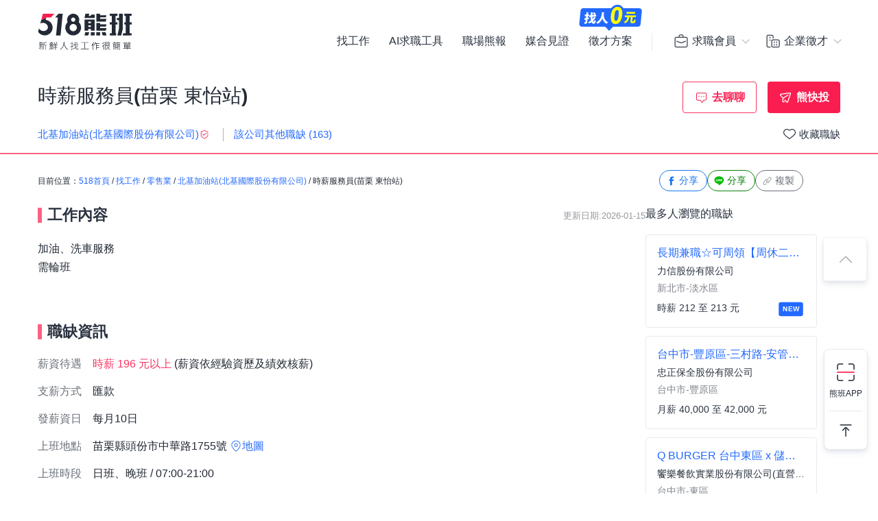

--- FILE ---
content_type: text/html; charset=UTF-8
request_url: https://www.518.com.tw/job-GjAX85.html?rc=2
body_size: 21760
content:

<!DOCTYPE html PUBLIC "-//W3C//DTD XHTML 1.0 Transitional//EN" "http://www.w3.org/TR/xhtml1/DTD/xhtml1-transitional.dtd">
<html xmlns="http://www.w3.org/1999/xhtml" lang="zh-Hant-TW">
<head>
<title>時薪服務員(苗栗 東怡站) - 北基加油站(北基國際股份有限公司) - 苗栗縣｜518熊班</title>
<meta name="viewport" content="width=device-width, initial-scale=1, minimum-scale=1" />
<meta name="keywords" content="時薪服務員(苗栗 東怡站)打工,北基加油站(北基國際股份有限公司)兼職,長期工讀,短期工讀,假日工,臨時工" />
<meta name="description" content="北基加油站(北基國際股份有限公司)誠摯招募時薪服務員(苗栗 東怡站)位於苗栗縣，工作內容:加油、洗車服務<br />需輪班,加油員,2,時薪 196 元以上,兼職,1,2,3,4,5,7,8...。更多加油員工作職缺都在518熊班。" />
<meta name="robots" content="index,follow" />
<meta http-equiv="Content-Type" content="text/html; charset=UTF-8" />
<meta http-equiv="content-language" content="zh-tw" />
<meta http-equiv="expires" content="-1" />
<meta http-equiv="X-UA-Compatible" content="IE=edge,chrome=1" />
<meta http-equiv="last-modified" content="Fri, 09 Jan 2026 00:00:00 GMT" />
<meta property="og:site_name" content="518熊班" />
<meta property="fb:app_id" content="785331961603696" />
<meta property="og:type" content="article" />
<meta property="og:title" content="時薪服務員(苗栗 東怡站) - 北基加油站(北基國際股份有限公司) - 苗栗縣｜518熊班">
<meta property="og:description" content="北基加油站(北基國際股份有限公司)誠摯招募時薪服務員(苗栗 東怡站)位於苗栗縣，工作內容:加油、洗車服務<br />需輪班,加油員,2,時薪 196 元以上,兼職,1,2,3,4,5,7,8...。更多加油員工作職缺都在518熊班。">
<meta property="og:image" content="https://statics.518.com.tw/img/index/public/og_image_bearwork_job.png" />
<meta name="format-detection" content="telephone=no" />
<meta name="job_id" content="GjAX85">
<link rel="image_src" type="image/jpeg" href="https://statics.518.com.tw/img/index/public/og_image_bearwork_job.png" />
<link rel="canonical" href="https://www.518.com.tw/job-GjAX85.html" />

                <script type="application/ld+json">[
                    {
                        "@context": "https://schema.org",
                        "@type": "JobPosting",
                        "@id": "https://www.518.com.tw/job-GjAX85.html#jobposting",
                        "datePosted": "2026-01-15",
                        "description": "<h3>【工作內容】</h3>
加油、洗車服務<br />
需輪班
<br><br>
<h3>【職缺資訊】</h3>
    薪資待遇：時薪 196 元以上 &nbsp;(薪資依經驗資歷及績效核薪)<br>
    支薪方式：匯款<br>
    發薪資日：每月10日<br>
上班地點：苗栗縣頭份市中華路1755號<br>

上班時段：
            日班、晚班 / 07:00-21:00

    
    <br>
    排班制度：
        排班制，班表更新頻率：依加油站現場規定
    <br>

    休假制度：
        依公司規定
    <br>

    員工制服公司提供
    <br>
    其他說明：免費提供，加購需另外付費。               
    <br>
職務類別：加油員<br>


<br><br><br>

<h3>【職缺條件】</h3>
工作性質：兼職 <br>
工作經驗：不拘<br>
需求人數：不拘<br>
可上班日：不限<br>
管理責任：不需負擔管理責任<br>
是否出差：不需出差/外派<br>
所有求職者以及二度就業、中高齡都歡迎投遞履歷～<br><br><br>

<h3>【技能條件】</h3>
教育程度：高中職<br>









<br><br>

<h3>【公司制度】</h3>
 
法定項目：勞保、健保、加班費、週休二日、員工陪產假、育嬰假、生理假、特別休假、員工體檢、勞退提撥金、職災保險、有合作托兒中心、就業保險、<br>

<br><br>


<h3>【員工福利】</h3>
<h3>【福利說明】</h3><br>
享三節獎金（或禮品）、年度分紅、生日禮金（或禮品）、升遷管道暢通。
<br><br>


<h3>【應徵與面試】</h3>
職務聯絡人：站長<br>
聯絡 Email：
        請先登入後查看               
<br>
    電　　　洽：
            請先登入後查看               

        備　　　註：*請親洽北基加油站全台各營運據點，或採制式履歷應徵。<br />
*請上官網查詢各營運據點http://www.nspco.com.tw<br><br><br>
更多工作資訊請參考：https://www.518.com.tw/job-GjAX85.html",
                        "hiringOrganization": {
                            "@type": "Organization",
                            "name": "北基加油站(北基國際股份有限公司)",
                            "sameAs": "http://www.nspco.com.tw/",
                            "logo": "https://photo.518.com.tw/photo/2/12/28983/1661750412980355946.png"
                        },
                        "jobLocation": {
                            "@type": "Place",
                            "address": {
                                "@type": "PostalAddress",
                                "streetAddress": "中華路1755號",
                                "addressLocality": "苗栗縣頭份市",
                                "addressRegion": "台灣",
                                "postalCode": "351",
                                "addressCountry": "TW"
                            }
                        },
                        "title": "時薪服務員(苗栗/東怡站)",
                        "validThrough": "2027-01-15",
                        "baseSalary": {
						"@type": "MonetaryAmount",
						"currency": "TWD",
						"value": {
							"@type": "QuantitativeValue",
							"minValue": 196,
							"maxValue": 196,
							"unitText": "HOUR"
						}
					},
                        "employmentType": ["FULL_TIME"],
                        "url": "https://www.518.com.tw/job-GjAX85.html",
                        "experienceRequirements": "no requirements",
                        "industry": "零售業",
                        "salaryCurrency": "NTD",
                        "qualifications": "",
                        "skills": "不拘",
                        "specialCommitments": "不拘",
                        "identifier": {
                            "@type": "PropertyValue",
                            "name": "北基加油站(北基國際股份有限公司)",
                            "value": "23218091"
                        },
                        "mainEntityOfPage": {
                            "@type": "WebPage",
                            "@id": "https://www.518.com.tw/job-GjAX85.html"
                        }
                    },
                    {
                        "@context": "https://schema.org",
                        "@type": "WebPage",
                        "name": "時薪服務員(苗栗/東怡站)",
                        "url": "https://www.518.com.tw/job-GjAX85.html",
                        "relatedLink": "https://www.518.com.tw/company-yYZMEL.html",
                        "significantLink": "https://www.518.com.tw/company-yYZMEL.html#listAnchor",
                        "publisher": {
                            "@type": "Organization",
                            "name": "北基加油站(北基國際股份有限公司)"
                        }
                    },
                    {
                        "@context": "https://schema.org",
                        "@type": "ViewAction",
                        "target": {
                            "@type": "EntryPoint",
                            "urlTemplate": "https://job.518.com.tw/?target_page=14&job_id=2471933"
                        },
                        "object": {
                            "@id": "https://job.518.com.tw/?target_page=14&job_id=2471933"
                        }
                    },
                    {
                        "@context": "https://schema.org",
                        "@type": "BreadcrumbList",
                        "itemListElement": [
                            {
                                "@type": "ListItem",
                                "position": 1,
                                "name": "首頁",
                                "item": "https://www.518.com.tw"
                            },
                            {
                                "@type": "ListItem",
                                "position": 2,
                                "name": "找工作",
                                "item": "https://www.518.com.tw/job-index.html"
                            },
                            {
                                "@type": "ListItem",
                                "position": 3,
                                "name": "苗栗縣",
                                "item": "https://www.518.com.tw/job-index.html?aa=3001012"
                            },
                            {
                                "@type": "ListItem",
                                "position": 4,
                                "name": "零售業",
                                "item": "https://www.518.com.tw/job-index.html?ac=1004001002"
                            },
                            {
                                "@type": "ListItem",
                                "position": 5,
                                "name": "北基加油站(北基國際股份有限公司)",
                                "item": "https://www.518.com.tw/company-yYZMEL.html"
                            },
                            {
                                "@type": "ListItem",
                                "position": 6,
                                "name": "時薪服務員(苗栗/東怡站)",
                                "item": "https://www.518.com.tw/job-GjAX85.html"
                            }
                        ]
                    }
                    ,{
                    "@context":"https://schema.org",
                    "@type":"Event",
                    "eventAttendanceMode":"https://schema.org/OnlineEventAttendanceMode",
                    "eventStatus":"https://schema.org/EventScheduled",
                    "startDate":"2026-01-15",
                    "name":"(A010台北吉林店-近行天宮)服務人員",
                    "organizer":{
                        "@type":"Organization",
                        "name":"518熊班",
                        "url":"https://www.518.com.tw"
                    },
                    "location":{
                        "@type":"VirtualLocation",
                        "url":"https://www.518.com.tw/job-G8zMvv.html"
                    },
                    "performer":{
                        "@type":"PerformingGroup",
                        "name":"鬍鬚張股份有限公司"
                    },
                    "description":"1.負責送餐及內外場協助。\n2.簡易餐飲製作。\n3.用餐後碗盤收拾與環境清潔維護。\n4.協助收銀結帳。\n5.具備服務熱忱，喜歡與人互動，可配合門市排班。\n6.對中式餐飲服務具高度興趣。\n\n需求時段：\n09-14、(18-22)〔會炒菜〕〔打烊(會搬重)〕\n\n(另有打烊津貼/外送津貼/炒菜津貼)",
                    "image":"https://photo.518.com.tw/photo/2/999//yp3n3331.png",
                    "offers":{
                        "@type":"Offer",
                        "availability":"https://schema.org/InStock",
                        "price":"0",
                        "priceCurrency":"TWD",
                        "validFrom":"2026-01-15",
                        "url":"https://www.518.com.tw/job-G8zMvv.html"
                    }
                },{
                    "@context":"https://schema.org",
                    "@type":"Event",
                    "eventAttendanceMode":"https://schema.org/OnlineEventAttendanceMode",
                    "eventStatus":"https://schema.org/EventScheduled",
                    "startDate":"2026-01-16",
                    "name":"麵屋武藏-台北市中正區-內外場兼職/計時/工讀生/打工/夥伴",
                    "organizer":{
                        "@type":"Organization",
                        "name":"518熊班",
                        "url":"https://www.518.com.tw"
                    },
                    "location":{
                        "@type":"VirtualLocation",
                        "url":"https://www.518.com.tw/job-yvj9pX.html"
                    },
                    "performer":{
                        "@type":"PerformingGroup",
                        "name":"大品餐飲集團(大品國際聯合餐飲股份有限公司)"
                    },
                    "description":"【【工作內容】\n・外場：帶位、顧客服務、環境整理\n・內場：備料、製餐、廚房作業\n・依工作站學習，通過考核可調薪\n・無經驗者每一工作站一對一指導教學\n\n【薪資待遇】\n・無經驗 假日 218 元起／時，平日 198 元起／時\n・每 3 個月考核調薪\n\n【加給項目】\n當月滿時津貼\n颱風出勤:颱風值班津貼+交通津貼。\n國定假日值班雙薪\n當日上班超過 8 小時依法給付加班費\n\n【排班制度】\n・月排班制\n・可自選時段與休假\n・無最低時數限制\n\n【員工福利】\n・值班供餐、員工消費折扣\n・年終／業績／活動／推薦獎金\n・三節禮金／禮券、生日禮金／禮券\n・暑期電影票、運動活動補助\n・體檢補助、衛生講習補助\n・婚喪喜慶津貼\n・勞工保險、健康保險、退休金提撥\n・團體保險\n・依法享有勞基法保障",
                    "image":"https://photo.518.com.tw/photo/2/999//16691955361480230348.png",
                    "offers":{
                        "@type":"Offer",
                        "availability":"https://schema.org/InStock",
                        "price":"0",
                        "priceCurrency":"TWD",
                        "validFrom":"2026-01-16",
                        "url":"https://www.518.com.tw/job-yvj9pX.html"
                    }
                },{
                    "@context":"https://schema.org",
                    "@type":"Event",
                    "eventAttendanceMode":"https://schema.org/OnlineEventAttendanceMode",
                    "eventStatus":"https://schema.org/EventScheduled",
                    "startDate":"2026-01-15",
                    "name":"正職專職/支援大夜(台北市大同區)",
                    "organizer":{
                        "@type":"Organization",
                        "name":"518熊班",
                        "url":"https://www.518.com.tw"
                    },
                    "location":{
                        "@type":"VirtualLocation",
                        "url":"https://www.518.com.tw/job-G7Dz3K.html"
                    },
                    "performer":{
                        "@type":"PerformingGroup",
                        "name":"全家便利商店股份有限公司"
                    },
                    "description":"***各職缺在面試通過後會再依居住縣市地區附近分發***\n\n◎職務名稱：專職大夜、支援大夜\n\n◎工作內容：\n專職大夜：\n主要於直營店間輪值夜班，值班期間主要工作如下：\n1.收銀結帳\n2.顧客服務\n3.商品整理\n4.店舖及機台清潔\n5.商品進貨整理\n6.店舖主管交辦之事項\n支援大夜：\n主要協助支援加盟店臨時或短期大夜職缺，若無加盟店大夜支援職缺，則安排至直營店鋪輪值夜班，值班期間主要工作如下：\n1.收銀結帳\n2.顧客服務\n3.商品整理\n4.店舖及機台清潔\n5.商品進貨整理\n6.店舖主管交辦之事項\n\n◎工作分發地區：各職缺在面試通過後會再依照居住地附近分發\n\n◎工作時間:23：00~07：00(可能因店鋪實際運作狀況進行微調)\n\n◎薪資福利制度：\n1.採契約制，專職大夜月薪37,000元起、支援大夜月薪40,000元起。\n2.契約期滿有約滿獎金6,000元。\n3.約滿後如經主管同意續約，另有續約獎金6000元。\n4.福利：享勞健保、勞退、團保、三節禮券、生日禮券、生日假、勞動節禮券等。",
                    "image":"https://photo.518.com.tw/photo/2/999//42hf7825.png",
                    "offers":{
                        "@type":"Offer",
                        "availability":"https://schema.org/InStock",
                        "price":"0",
                        "priceCurrency":"TWD",
                        "validFrom":"2026-01-15",
                        "url":"https://www.518.com.tw/job-G7Dz3K.html"
                    }
                },{
                    "@context":"https://schema.org",
                    "@type":"Event",
                    "eventAttendanceMode":"https://schema.org/OnlineEventAttendanceMode",
                    "eventStatus":"https://schema.org/EventScheduled",
                    "startDate":"2026-01-16",
                    "name":"【歡迎轉職規劃】室內設計師/室內設計助理/專案顧問/(三峽)",
                    "organizer":{
                        "@type":"Organization",
                        "name":"518熊班",
                        "url":"https://www.518.com.tw"
                    },
                    "location":{
                        "@type":"VirtualLocation",
                        "url":"https://www.518.com.tw/job-NJzVJM.html"
                    },
                    "performer":{
                        "@type":"PerformingGroup",
                        "name":"三商美福室內裝修股份有限公司"
                    },
                    "description":"這個職務主要了解客戶在室內裝潢、軟裝設計及系統家具規劃時的需求，提供客戶最佳方案的建議，在服務過程持續讓客戶信任。\n我們能幫助您順利轉職到室內設計產業，以新人育成培訓計畫專屬學長引導學習，\n包含空間規劃技能、培養設計美學與專業知識，讓您具備溝通居家品質與室內設計的服務力。\n\n-門市客戶接待傾聽需求，分享室內設計案例。\n-現場丈量紀錄空間細節，確認客戶待解決問題。\n-溝通空間設計與系統家具規劃提案，與客戶簽約。\n-現場裝修與系統家具安裝作業溝通，進行階段驗收。\n-其他與客戶服務相關作業。\n\n加入三商美福三大理由\n★努力可以看到收入增加，每月外加服務績效獎金、每年度達成獎勵目標，公司全額補助歐洲旅遊＆米蘭設計展觀展。\n★不只是繪圖高手，除了繪圖基本功，我們將培訓你在AI的世代透過個人價值與品牌形象成為解決問題專家。\n★全台連鎖門市加速擴店中、能力到位升遷暢通，築夢成家在三商美福\n工作時段說明：\n12：00 - 21：00",
                    "image":"https://photo.518.com.tw/photo/2/999//1704771602847356001.png",
                    "offers":{
                        "@type":"Offer",
                        "availability":"https://schema.org/InStock",
                        "price":"0",
                        "priceCurrency":"TWD",
                        "validFrom":"2026-01-16",
                        "url":"https://www.518.com.tw/job-NJzVJM.html"
                    }
                },{
                    "@context":"https://schema.org",
                    "@type":"Event",
                    "eventAttendanceMode":"https://schema.org/OnlineEventAttendanceMode",
                    "eventStatus":"https://schema.org/EventScheduled",
                    "startDate":"2026-01-16",
                    "name":"全國海科館站-早班月薪服務員",
                    "organizer":{
                        "@type":"Organization",
                        "name":"518熊班",
                        "url":"https://www.518.com.tw"
                    },
                    "location":{
                        "@type":"VirtualLocation",
                        "url":"https://www.518.com.tw/job-GVx57D.html"
                    },
                    "performer":{
                        "@type":"PerformingGroup",
                        "name":"全國加油站股份有限公司"
                    },
                    "description":"1. 親切熱誠的態度替客戶加油\n2. 操作電腦收銀結帳\n3. 工作環境整潔~清掃維護\n4. 每日營業結束時核對營業額及帳款\n（無經驗可，公司會安排教育訓練，學習期間薪資照計）\n※月薪服務員：\n週休二日不加班：月薪29500元（另3200元紅利獎金，符合資格者，每期結算發給）\n每月加班5天：37285元（含月薪29500+加班費7785）\n國假加休：元旦、春節、228紀念日、清明節、兒童節、勞動節、端午節、\n中秋節、國慶日（國假如未加休~依政府規定加給一倍加班費）\n※ 紅利獎金：月薪人員享3200元紅利獎金，每二期結算發給（符合資格者）\n※特休假：六個月以上一年未滿者三日、一年以上二年未滿者七日。\n※保險：勞保，健保，團保（團保保費全額由公司支付，保險內容：一般醫療保險、意外醫療保險，）\n※勞工退休金：依政府規定每月提撥6％\n※福利：三節禮品、生日禮品、國外旅遊補助、國內旅遊補助、健康檢查、銷售獎金、尾牙聚餐、團康聚餐、職委會福利\n※升遷制度：每季定期舉辦教育訓練及升等考試，有志接受造就者可參加專業教育訓練，通過升等考試晉升為管理幹部\n※工作時段：\n早班：06:45~15:15（含30分鐘休息時間）",
                    "image":"https://photo.518.com.tw/photo/2/999//trle714.png",
                    "offers":{
                        "@type":"Offer",
                        "availability":"https://schema.org/InStock",
                        "price":"0",
                        "priceCurrency":"TWD",
                        "validFrom":"2026-01-16",
                        "url":"https://www.518.com.tw/job-GVx57D.html"
                    }
                },{
                    "@context":"https://schema.org",
                    "@type":"Event",
                    "eventAttendanceMode":"https://schema.org/OnlineEventAttendanceMode",
                    "eventStatus":"https://schema.org/EventScheduled",
                    "startDate":"2026-01-16",
                    "name":"Q/BURGER/台中東區/x/儲備店經理【一頭班/x/雙週發薪/x/過年連休5天】",
                    "organizer":{
                        "@type":"Organization",
                        "name":"518熊班",
                        "url":"https://www.518.com.tw"
                    },
                    "location":{
                        "@type":"VirtualLocation",
                        "url":"https://www.518.com.tw/job-y57Al9.html"
                    },
                    "performer":{
                        "@type":"PerformingGroup",
                        "name":"饗樂餐飲實業股份有限公司(直營總公司)"
                    },
                    "description":"【一頭班 × 雙週發薪 × 過年連休5天】 \n✔一頭班：生活有品質，早上班早下班 \n✔雙週領薪＋高獎金：兩週就領錢，財務自由感UP！ \n✔過年連休 5 天：幸福企業，工作與生活雙平衡 \n**發薪日請依公司公告為準** \n**平日工作8.5小時，假日9小時(工作待遇含加班費)**\n \n【半年升店經理 × 公司挺你創業】\n★最快半年升任店經理，升遷透明、速度快 \n★滿一年可申請「一萬美金創業」，從員工變老闆，公司挺到底！\n \n【超完整升遷路線圖】 門市正職夥伴 → 襄理 → 實習店經理 → 店經理 → 營運主管(最快一年搞定) \nQ Burger 2026年預計再開100間店 \n升店經理、變老闆的機會滿滿，就等你加入！",
                    "image":"https://photo.518.com.tw/photo/2/999//16710065021677298289.png",
                    "offers":{
                        "@type":"Offer",
                        "availability":"https://schema.org/InStock",
                        "price":"0",
                        "priceCurrency":"TWD",
                        "validFrom":"2026-01-16",
                        "url":"https://www.518.com.tw/job-y57Al9.html"
                    }
                },{
                    "@context":"https://schema.org",
                    "@type":"Event",
                    "eventAttendanceMode":"https://schema.org/OnlineEventAttendanceMode",
                    "eventStatus":"https://schema.org/EventScheduled",
                    "startDate":"2026-01-16",
                    "name":"包材暨採購專員【新北產業園區-玩具產品工廠】/福利好、含三節獎金、員工旅遊/公司穩定歡迎應徵",
                    "organizer":{
                        "@type":"Organization",
                        "name":"518熊班",
                        "url":"https://www.518.com.tw"
                    },
                    "location":{
                        "@type":"VirtualLocation",
                        "url":"https://www.518.com.tw/job-NqQRrM.html"
                    },
                    "performer":{
                        "@type":"PerformingGroup",
                        "name":"偉剛科技股份有限公司"
                    },
                    "description":"1.包材開發與樣品管理\n2.內部資料建立與維護\n3.協助採購下單或跟催\n4.主管交辦事宜\n\n※需會使用Excel、Word\n※因產品外銷歐美國家，不排斥英文\n※具相關經驗者、有BOM結構概念、ERP鼎新系統操作經驗佳",
                    "image":"https://photo.518.com.tw/photo/2/999//1523410067854832071.jpg",
                    "offers":{
                        "@type":"Offer",
                        "availability":"https://schema.org/InStock",
                        "price":"0",
                        "priceCurrency":"TWD",
                        "validFrom":"2026-01-16",
                        "url":"https://www.518.com.tw/job-NqQRrM.html"
                    }
                },{
                    "@context":"https://schema.org",
                    "@type":"Event",
                    "eventAttendanceMode":"https://schema.org/OnlineEventAttendanceMode",
                    "eventStatus":"https://schema.org/EventScheduled",
                    "startDate":"2026-01-16",
                    "name":"長期兼職☆可周領【周休二日】近淡水老街☆包裏理貨員C3",
                    "organizer":{
                        "@type":"Organization",
                        "name":"518熊班",
                        "url":"https://www.518.com.tw"
                    },
                    "location":{
                        "@type":"VirtualLocation",
                        "url":"https://www.518.com.tw/job-yOPo20.html"
                    },
                    "performer":{
                        "@type":"PerformingGroup",
                        "name":"力信股份有限公司"
                    },
                    "description":"㊝ 無經驗免擔心，簡單工作好上手\n㊜ 長期兼職，無需輪班\n\n【職缺說明】\n◆工作內容：網購商品以箱貨為主，站內有滾輪作業輔助搬運，工作簡單不須經驗。\n◆工作地點：新北市淡水區淡金路二段69-5號\n◆工作時間：凌晨01：00-08：00/09：00(依貨量調節下班時間)\n◆工作時薪：212-213元\n◆領薪方式：匯款領薪（月領；周領另洽）\n◆休假方式：周休二日見紅休\n\n–––【應徵請洽】–––\n小金專員 ☎️0906-932680 \n或 +LINE:a0906932680 截圖聊聊快速應徵 \n ㊜ 歡迎無經驗/各界斜槓人士/在學學生 ㊜",
                    "image":"https://photo.518.com.tw/photo/2/999//14556036371084407106.jpg",
                    "offers":{
                        "@type":"Offer",
                        "availability":"https://schema.org/InStock",
                        "price":"0",
                        "priceCurrency":"TWD",
                        "validFrom":"2026-01-16",
                        "url":"https://www.518.com.tw/job-yOPo20.html"
                    }
                },{
                    "@context":"https://schema.org",
                    "@type":"Event",
                    "eventAttendanceMode":"https://schema.org/OnlineEventAttendanceMode",
                    "eventStatus":"https://schema.org/EventScheduled",
                    "startDate":"2026-01-15",
                    "name":"台中市-豐原區-三村路-安管人員-夜班",
                    "organizer":{
                        "@type":"Organization",
                        "name":"518熊班",
                        "url":"https://www.518.com.tw"
                    },
                    "location":{
                        "@type":"VirtualLocation",
                        "url":"https://www.518.com.tw/job-LDrAA7.html"
                    },
                    "performer":{
                        "@type":"PerformingGroup",
                        "name":"忠正保全股份有限公司"
                    },
                    "description":"1.包裹登記\n2.迎賓接待\n3.門禁管理\n4.櫃台事務",
                    "image":"https://photo.518.com.tw/photo/2/999//16570697461057228242.png",
                    "offers":{
                        "@type":"Offer",
                        "availability":"https://schema.org/InStock",
                        "price":"0",
                        "priceCurrency":"TWD",
                        "validFrom":"2026-01-15",
                        "url":"https://www.518.com.tw/job-LDrAA7.html"
                    }
                }
                ]</script><link rel="shortcut icon" type="image/x-icon" href="/favicon.ico" />
<link rel="apple-touch-icon" href="/apple-touch-icon-120.png">
<link rel="apple-touch-icon" href="/apple-touch-icon-152.png">
<link rel="apple-touch-icon" href="/apple-touch-icon-167.png">
<link rel="apple-touch-icon" href="/apple-touch-icon-180.png">
<link href="https://statics.518.com.tw/min/?g=518-bear-header-css&v=20260109001" rel="stylesheet" type="text/css" />
<link href="https://statics.518.com.tw/min/?g=518-custom-modal-css&v=20260109001" rel="stylesheet" type="text/css" />
<link href="https://statics.518.com.tw/min/?g=518-password-css&v=20260109001" rel="stylesheet" type="text/css" />
<link href="https://statics.518.com.tw/min/?g=518-tippy-css&v=20260109001" rel="stylesheet" type="text/css" />
<link href="https://statics.518.com.tw/min/?g=518-scss_msg-css&v=20260109001" rel="stylesheet" type="text/css" />
<link href="https://statics.518.com.tw/min/?g=518-job_detail-seo-css&v=20260109001" rel="stylesheet" type="text/css" />
<script async src="https://securepubads.g.doubleclick.net/tag/js/gpt.js"></script>
<script type="text/javascript">
	window.googletag = window.googletag || { cmd: [] };
	googletag.cmd.push(function () {
		googletag.defineSlot('/20419605/s518_57', [[886, 90], ['fluid']], 'div-gpt-ad-P-518-20260108-421').addService(googletag.pubads());
googletag.pubads().enableSingleRequest();
googletag.pubads().setTargeting('insertion_code', ['P-518-20260108-421']);
googletag.pubads().setTargeting('platform_id', ['1']);
googletag.enableServices();
	});
</script><script>
dataLayer = [{'device':'device_1','criteo_view_item':'GjAX85','dl_d_job_area':'苗栗縣','dl_d_industry_category':'零售業','dl_d_job_category':'其它服務相關','dl_d_management':'非管理職','dl_d_job_grade':'兼職'}];
</script><!-- Google Tag Manager -->
<script>(function(w,d,s,l,i){w[l]=w[l]||[];w[l].push({'gtm.start':
new Date().getTime(),event:'gtm.js'});var f=d.getElementsByTagName(s)[0],
j=d.createElement(s),dl=l!='dataLayer'?'&l='+l:'';j.async=true;j.src=
'https://www.googletagmanager.com/gtm.js?id='+i+dl;f.parentNode.insertBefore(j,f);
})(window,document,'script','dataLayer','GTM-T3SGTFQ');</script>
<!-- End Google Tag Manager --><script type="text/javascript" src="https://statics.518.com.tw/min/?g=518-websocket-js&v=20260109001"></script>
<script>
    var hashId = 'bnjjc24sv8riju87bkh1idcq3gqithfb' || '';
    var webSocketTool = null;
    if (hashId) {
        webSocketTool = new webSocketObject('bnjjc24sv8riju87bkh1idcq3gqithfb', 'false');
    }
</script></head>
<!-- Google Tag Manager (noscript) -->
<noscript><iframe src="https://www.googletagmanager.com/ns.html?id=GTM-T3SGTFQ"
height="0" width="0" style="display:none;visibility:hidden"></iframe></noscript>
<!-- End Google Tag Manager (noscript) --><div id="wrapper">
<!-- 職缺預覽 -->
<div class="exception-header-wrap">
<!-- 518-bear-header-css -->
<header id="bear-header" class='bear-header bear-header--andy'>
<div class="container">
<div class="header__container">
<div class="logo">
<a class="logo__img logo__img--pc" href="https://www.518.com.tw" title="518熊班" >
<img class="logo__img__main" src="https://statics.518.com.tw/img/logo/logo_518_b_slogan.svg?v=20240307" alt="518熊班 新鮮人找工作很簡單">
</a>
</div>
<div class="mobile__button">
<!-- 漢堡 -->
<button class="menu-link-wrapper" id="menu-link-wrapper" aria-label="連結選單">
<div class="menu-link" id="menu-link">
<span class="lines"></span>
</div>
</button>
<button class="mobile__button__account" id="mobile__button__account" aria-label="會員選單">
<span>通知點</span>
</button>
</div>
<div class="item">
<!-- 左側項目 -->
<ul class="item__main is-active" id="header-menu">
<div class="container">
<button class="menu-link-wrapper">
<div class="menu-link">
<span class="lines"></span>
</div>
</button>
</div>
<li class="item__main__block">
<a class="item__main__a is-first" href="https://www.518.com.tw/job-index.html">找工作</a>
</li>
<li class="item__main__block">
<a class="item__main__a" href="https://www.518.com.tw/bearworks-aitools.html" target="_blank">AI求職工具</a>
</li>
<li class="item__main__block">
<a class="item__main__a" href="https://www.518.com.tw/articles" target="_blank">職場熊報</a>
</li>
<li class="item__main__block">
<a class="item__main__a" href="https://www.518.com.tw/guestBook-witness.html">媒合見證</a>
</li>
<li class="item__main__block">
<a id="menu-tooltip" href="https://www.518.com.tw/bearworks-vip_pay.html" class="comp_href">
<img src="https://statics.518.com.tw/img/bearworks/vip_pay/active/img_tooltip_sale_zero_M_2025.png?v=20250911" alt="找人0元" loading="lazy" width="121" height="40">
</a>
<a href="https://www.518.com.tw/bearworks-vip_pay.html" target="_blank">
<img class="comp_banner" src="https://statics.518.com.tw/img/bearworks/vip_pay/price-section/img_tooltip_sale_zero.png?v=20250911" alt="找人0元" loading="lazy" width="92" height="38">
</a>
<a class="item__main__a" href="https://www.518.com.tw/bearworks-vip_pay.html">徵才方案</a>
</li>
<li class="is-m">
<picture class="comp_img">
<source type="image/webp" srcset="https://statics.518.com.tw/img/bearworks/vip_pay/active/img_menu_ben.webp">
<source type="image/png" srcset="https://statics.518.com.tw/img/bearworks/vip_pay/active/img_menu_ben.png">
<img src="https://statics.518.com.tw/img/bearworks/vip_pay/active/img_menu_ben.png" alt="班遠眺" loading="lazy">
</picture>
</li>
</ul><!-- 右側會員 -->
<div class="item__member">
<div class="member job">
<div class="member__content">
<button class="member__btn"><span class="icon"></span><span class="member__btn__text">求職會員</span></button>
<div class="member__block">
<ul class="member__list">
<li>
<a href="https://www.518.com.tw/mobile-verify.html?type=2" class="member__link member__link--person">
<span class="icon"></span>
求職註冊
</a>
</li>
<li>
<a href="https://www.518.com.tw/member-login.html?backUrl=https%3A%2F%2Fwww.518.com.tw%2Fjob-GjAX85.html%3Frc%3D2" class="member__link member__link--logIn">
<span class="icon"></span>
求職登入
</a>
</li>
<!-- 活動期間 -->
<li class="is-m">
<a href="https://www.518.com.tw/22259" class="member__link member__link--logIn" target="_blank">
<span class="icon"></span>
立即下載求職 App
</a>
</li>
</ul>
<!-- 常態 -->
<ul class="member__list member__list--border is-pc">
<li>
<a href="https://job.518.com.tw/?target_page=1&a_id=22259" class="member__link member__link--app"  >
<img src="https://statics.518.com.tw/img/app-icon/ic_bearworks_job.svg" alt="熊班求職 APP">
<div class="block">
<p class="block__title">立即下載APP</p>
<p class='block__txt'>職缺一把抓！</p>
</div>
</a>
</li>
</ul>
</div>
</div>
</div>
<div class="member comp">
<div class="member__content">
<button class="member__btn">
<span class="icon"></span><span class="member__btn__text">企業徵才</span>
</button>
<div class="member__block">
<ul class="member__list">
<li>
<a href="https://www.518.com.tw/regcomp-register_ID.html?backUrl=https%3A%2F%2Fwww.518.com.tw%2Fjob-GjAX85.html%3Frc%3D2" class="member__link member__link--person">
<span class="icon"></span>
企業註冊
</a>
</li>
<li>
<a href="https://www.518.com.tw/member-vip_login.html?backUrl=https%3A%2F%2Fwww.518.com.tw%2Fjob-GjAX85.html%3Frc%3D2" class="member__link member__link--logIn" target="_blank">
<span class="icon"></span>
企業登入
</a>
</li>
</ul>
<ul class="member__list member__list--border">
<li>
<a href="https://www.518.com.tw/bearworks-vip_pay.html" class="member__link member__link--store">
<span class="icon"></span>
企業方案
<span class="free_tag">免費</span>
</a>
</li>
<li class="is-m">
<a href="https://www.518.com.tw/22260" class="member__link member__link--store" target="_blank">
<span class="icon"></span>
立即下載企業 App
</a>
</li>
</ul>
<!-- 常態 -->
<ul class="member__list member__list--border is-pc">
<li>
<a href="https://talent.518.com.tw/?target_page=1&a_id=22260" class="member__link member__link--app" >
<img src="https://statics.518.com.tw/img/app-icon/ic_bearworks_hire.svg" alt="熊班企業 APP">
<div class="block">
<p class="block__title">立即下載APP</p>
<p class='block__txt'>徵才就是快</p>
</div>
</a>
</li>
</ul>
</div>
</div>
</div>
</div>
</div>
</div>
</div>
<!-- 會員 m -->
<div class="item__member__mobile" id="member__mobile">
<button class="member-menu-wrapper" id="member__mobile--close">
<div class="menu-link">
<span class="lines"></span>
</div>
</button>
<div class="member__mobile">
<div class="member__mobile__block">
<p class="title">求職會員</p>
<a href="https://www.518.com.tw/mobile-verify.html?type=2" class="link">
求職註冊
</a>
<a href="https://www.518.com.tw/member-login.html?backUrl=https%3A%2F%2Fwww.518.com.tw%2Fjob-GjAX85.html%3Frc%3D2" class="link">
求職登入
</a>
<a href="https://job.518.com.tw/?target_page=1&a_id=22259" class="app__link"  >
<img src="https://statics.518.com.tw/img/app-icon/ic_bearworks_job.png" alt="518熊班APP" loading="lazy">
<div class="block">
<p class="block__title">立即下載APP</p>
<p class='block__txt'>最新職缺一把抓！</p>
</div>
</a>
</div>
<div class="member__mobile__block member__mobile__block--border">
<p class="title">企業徵才</p>
<a href="https://www.518.com.tw/regcomp-register_ID.html" class="link">
企業註冊
</a>
<a href="https://www.518.com.tw/member-vip_login.html?backUrl=https%3A%2F%2Fwww.518.com.tw%2Fjob-GjAX85.html%3Frc%3D2" class="link" target="_blank">
企業登入
</a>
<a href="https://www.518.com.tw/bearworks-vip_pay.html" class="link">
企業方案
</a>

<a href="https://talent.518.com.tw/?target_page=1&a_id=22260" class="app__link"  >
<img src="https://statics.518.com.tw/img/app-icon/ic_bearworks_hire.png" alt="518熊班-企業版APP" loading="lazy">
<div class="block">
<p class="block__title">立即下載APP</p>
<p class='block__txt'>徵才就是快！</p>
</div>
</a>
</div>
</div>
</div></header>
<!-- AI自傳生成通知 -->
<div class="site-wide-notification-app is-not-show" id="site-wide-notification-app">
<div class="invite-resume-guide-icon">
<img src="https://statics.518.com.tw/img/icon/ic18/ic_robot_blue700.svg" width="24" height="24" alt="ai自傳符號">
</div>
<div class="site-wide-notification-content">
<div class="site-wide-notification-content-title">
<p >AI 幫你寫好自傳啦！</p>
</div>
<p class="site-wide-notification-content-text">希望這份內容能幫助你求職更順利，成為老闆的首選。</p>
<a href="javascript:;" id="notification-content-link" class="site-wide-notification-content-link">查看生成結果</a>
</div>
<a id="site-wide-notification-app-close" class="site-wide-notification-app-close" href="javascript:;">
<img src="https://statics.518.com.tw/img/icon/ic24/ic_cancel_darkblue700.svg" alt="取消"  width="18" height="18">
</a>
</div>
<!-- pop 導app 下載頁 企:帳戶中心 求:帳戶中心 -->
<div class="pop_app" id="pop_app" style="display:none">
<!-- 求職 -->
<div class="pop_app_box animated bounceInUp">
<figure>
<img class="star" src="https://statics.518.com.tw/img/app-icon/ad/ic_bling.svg" alt="焦點">
<img class="app_icon" src="https://statics.518.com.tw/img/app-icon/ic_bearworks_job.svg" alt="518熊班 找工作App">
</figure>
<h3 class="pop_title">518熊班App</h3>
<p>會員專屬功能使用更便利！</p>
<a href="https://www.518.com.tw/19650" class="btn_pop yes">立即使用</a>
<a id="btn_pop" href="https://www.518.com.tw/index-center.html" class="btn_pop no">繼續使用網頁版</a>
</div>
</div>

<script>
// 模板注入變數
window.headerTplVars = {};
window.headerTplVars.headerStatus = 0;
</script>
<script type="text/javascript" src="https://statics.518.com.tw/dist/js/public/bear_header.js?v=20260109001"></script></div>
<div class="outer_container">
<div class="head pc">
<div class="container">
<div id="stickyFeatures" class="headBox">
<!--  -->

<!-- 職缺詳細頁 headContent -->
<div class="headContent">
    <div class="upper">
        <h1 class="job-title">
            時薪服務員(苗栗 東怡站)
        </h1>
        <div class="BtnLine">
                <!--沒有登入-->
                <a href="https://www.518.com.tw/member-login.html?backUrl=https://www.518.com.tw/job-GjAX85.html?rc=2" title="去聊聊" class="messageBtn gtm_message">
                    <i></i>去聊聊
                </a>
                <a href="https://www.518.com.tw/member-login.html?backUrl=https://www.518.com.tw/job-GjAX85.html?rc=2" data-job-id="GjAX85" id="top_recruited_btn" class="recruited" title="主動應徵">熊快投</a>
            <!-- 職缺預覽頁 -->            
            
            <input type="hidden" id="auto_recruited" value="0">
        </div>
    </div>
    <div class="company-info">
        <div class="company-info-container">
            <h2>
                <a href="https://www.518.com.tw/company-yYZMEL.html" title="北基加油站(北基國際股份有限公司)"><span>北基加油站(北基國際股份有限公司)</span></a>                                    
            </h2>
            <span id="quickReply-box">
                <i class="company-approve" data-title="518熊班已審核此企業為真實公司">認證</i>
            </span>
            <!-- 新版 tags 包含防疫企業 -->
            <p class="tagList">
                
                
            </p>
            <span class="h3inner">
                <a href="https://www.518.com.tw/company-yYZMEL.html#listAnchor" title="該公司其他職缺">該公司其他職缺 <span>(163)</span></a>
            </span>
        </div>
        <p class="keep">
                <a href="https://www.518.com.tw/member-login.html?backUrl=https://www.518.com.tw/job-GjAX85.html?rc=2?collectJob=1" class="praise" title="收藏職缺">收藏職缺</a>
        </p>
    </div>
</div></div>
</div>
</div>
<div class="container">
<div class="jobnewDetail" id="jobnewDetail">
<div id="ContentBox">
<div id="content">
<div class="path_location">
目前位置：<a href="https://www.518.com.tw">518首頁</a><span> / </span><a href="https://www.518.com.tw/job-index.html">找工作</a><span> / </span>
<a href="https://www.518.com.tw/job-index.html?ac=1004001002" title="" ></a>
<a href="https://www.518.com.tw/job-index.html?ac=1004001002" title="零售業" >零售業</a><span> / </span><a href="https://www.518.com.tw/company-yYZMEL.html">北基加油站(北基國際股份有限公司)</a><span> / </span>時薪服務員(苗栗 東怡站)</div>
<!-- 工作內容 -->

<!-- 工作內容 -->
<div class="job-detail-box">
    <h2 class="jobInfoTitle">
        工作內容<span><time>更新日期:2026-01-15</time></span>
    </h2>
    <div class="JobDescription">
        <p>
            加油、洗車服務<br />
需輪班
        </p>
    </div>
    <!-- 工作內容次要項目 -->
    <div class="jobItem">
        <h2>職缺資訊</h2>
        <div class="wrapper jobItemInfo">
                <div class="jobItemName">薪資待遇</div>
                <div class="jobItem-salary"><span>時薪 196 元以上</span>&nbsp;(薪資依經驗資歷及績效核薪)</div>
                <div class="jobItemName">支薪方式</div>
                <div>匯款</div>
                <div class="jobItemName">發薪資日</div>
                <div>每月10日</div>
            <div class="jobItemName">上班地點</div>
            <div>苗栗縣頭份市中華路1755號
                <span class="placeInfo"><a href="#TB_inline?width=600&amp;height=600&amp;modal=true&amp;inlineId=pop_mapbox&amp;move=true" class="mapIcon thickbox" target="_blank" title="地圖" onclick="openMap(1, '24.7025962,120.9209616,%E8%8B%97%E6%A0%97%E7%B8%A3%E9%A0%AD%E4%BB%BD%E5%B8%82%E4%B8%AD%E8%8F%AF%E8%B7%AF1755%E8%99%9F');return false;">地圖</a></span>
            </div>
            
                <div class="jobLocationMapMobile">
                    <iframe
                        height="100"
                        style="border:0"
                        title="地圖"
                        loading="lazy"
                        allowfullscreen
                        referrerpolicy="no-referrer-when-downgrade"
                        src="https://www.google.com/maps/embed/v1/place?key=AIzaSyDg_rT32ycILpVS0DsxhtS5CtdQ3xK1qlY&q=苗栗縣頭份市中華路1755號">
                    </iframe>
                </div>
            <div class="jobItemName">上班時段</div>
            <div>
                        日班、晚班 / 07:00-21:00

                
            </div>
                <div class="jobItemName">排班制度</div>
                <div>
                    排班制，班表更新頻率：依加油站現場規定
                </div>

                <div class="jobItemName">休假制度</div>
                <div>
                    依公司規定
                </div>

                <div class="jobItemName">員工制服</div>
                <div>
                    公司提供
                <br>
                其他說明：免費提供，加購需另外付費。               
                </div>

            <div class="jobItemName">職務類別</div>
            <div>
                <a href="https://www.518.com.tw/job-index.html?ab=2035003001" target="_blank">加油員</a>                
                
            </div>
        </div>

        <!-- 海外職缺警示 -->
    </div>
</div><!-- 職缺條件 -->
<!-- 職缺條件 -->
<div class="job-detail-box">
    <h2>職缺條件</h2>
    <div class="jobItem">
        <div class="wrapper">
            <div class="jobItemName">工作性質</div>
            <div> 兼職 </div>
            <div class="jobItemName">工作經驗</div>
            <div>不拘</div>
            <div class="jobItemName">需求人數</div>
            <div>
                不拘
                
                             
                
            </div>
                <div class="jobItemName">可上班日</div>
                <div>不限</div>
            <div class="jobItemName">管理責任</div>
            <div>
                
                不需負擔管理責任
            </div>
            <div class="jobItemName">是否出差</div>
            <div>
                不需出差/外派                
                                
                             
                             
                
            </div>
                <p class="condition-special">
                    所有求職者以及二度就業、中高齡<span data-type="middleAged" class="condition-special-middleaged"></span>都歡迎投遞履歷～
                </p>
        </div>
    </div>
</div>
<div class="job-detail-box">
    <h2>技能條件</h2>
    <div class="jobItem">
        <div class="wrapper">
                <div class="jobItemName">教育程度</div>
                <div>高中職</div>
            
        </div>
    </div>
</div>
<!-- 技能交換 -->
<div class="job-detail-box skill-box">
    <div class="skill-section">
        <div class="skill-section-header">
            <div class="skill-title">
                <img src="https://statics.518.com.tw/img/index/comp/img_feature_new_pink_right.svg" alt="">
                <p>全新功能「技能交換」</p>
            </div>
            <p class="sub-title">用你會的，換你想學的技能</p>
        </div>
        <!-- 技能卡片輪播 -->
        <div class="skill-section-container">
            <div class="swiper skillSwiper">
                <div class="swiper-wrapper">
                    <a href="javascript:;" class="swiper-slide GTM_view_change_detail">
                        <div class="skill-cards GTM_show_skillmate" data-return-data="eyJwb3N0X2lkIjoyNjQyLCJvd25fc2tpbGxzIjpbIjEwMDIwMDEiLCIxMDAyMDA4IiwiMTAwMjAwNSIsIjEwMDQwMDciLCIxMDA0MDA0Il19" data-skill-href="https://job.518.com.tw/?target_page=19&amp;post_id=zEV4m0">
                            <div class="skill-cards-items">
                                <div class="skill-user">
                                    <div class="avatar" data-nosnippet>
                                        <img src="https://photo.518.com.tw/user_upload_private/657/5999652/1768470192462415286_100x100.jpg" alt="">
                                    </div>
                                    <p class="name">伊凡納</p>
                                    <p>擅長 <span class="red-text">5</span> 個技能</p>
                                </div>
                                <div class="skill-content-wrapper">
                                    <div class="skill-info">
                                        <div class="skill-tag">英文</div>
                                        <div class="skill-tag">臺語</div>
                                        <div class="skill-tag">中文</div>
                                        <div class="skill-tag">Canva</div>
                                        <div class="skill-tag">Notion</div>
                                        <div class="skill-tag-more" style="display: none;">更多</div>
                                    </div>
                                </div>
                                <div class="skill-detail">
                                    <p class="detail">我畢業於台大外文、拿過英文聽力與發音課程的傑出助教獎，也有非常多的授課經驗。目前正考慮轉職 UI/UX 領域，希望能和內行人聊聊底層邏輯；其他有興趣的領域如上顯示，期待能和有緣人一同交流！</p>
                                </div>
                            </div>
                        </div>
                    </a>
                    <a href="javascript:;" class="swiper-slide GTM_view_change_detail">
                        <div class="skill-cards GTM_show_skillmate" data-return-data="eyJwb3N0X2lkIjoyNjQwLCJvd25fc2tpbGxzIjpbIjEwMDEwMDQiLCIxMDA0MDEzIiwiMTAwNTAwMyIsIjEwMDUwMDQiLCIxMDA1MDA1IiwiMTAwNTAwNiIsIjEwMDUwMDciLCIxMDA1MDIzIiwiMTAwNTAzMiJdfQ==" data-skill-href="https://job.518.com.tw/?target_page=19&amp;post_id=0P8Dy0">
                            <div class="skill-cards-items">
                                <div class="skill-user">
                                    <div class="avatar" data-nosnippet>
                                        <img src="https://photo.518.com.tw/user_upload_private/895/6058831/1768428306535454557_100x100.jpg" alt="">
                                    </div>
                                    <p class="name">Nicole</p>
                                    <p>擅長 <span class="red-text">21</span> 個技能</p>
                                </div>
                                <div class="skill-content-wrapper">
                                    <div class="skill-info">
                                        <div class="skill-tag">甜點製作</div>
                                        <div class="skill-tag">倉頡輸入法</div>
                                        <div class="skill-tag">平面設計</div>
                                        <div class="skill-tag">Illustrator</div>
                                        <div class="skill-tag">Photoshop</div>
                                        <div class="skill-tag">攝影</div>
                                        <div class="skill-tag">影像剪輯與後製</div>
                                        <div class="skill-tag">影像處理</div>
                                        <div class="skill-tag">3D建模</div>
                                        <div class="skill-tag-more" style="display: none;">更多</div>
                                    </div>
                                </div>
                                <div class="skill-detail">
                                    <p class="detail">想多交流精進配音、擬音、音效、烘焙、設計相關的專長，進而可以接案增加收入</p>
                                </div>
                            </div>
                        </div>
                    </a>
                    <a href="javascript:;" class="swiper-slide GTM_view_change_detail">
                        <div class="skill-cards GTM_show_skillmate" data-return-data="eyJwb3N0X2lkIjoiMjYzOSIsIm93bl9za2lsbHMiOlsiMTAwMjAwNSIsIjEwMDIwMDgiLCIxMDA3MDA5IiwiMTAwODAwMyIsIjEwMDgwMDQiLCIxMDA4MDA1IiwiMTAyNjAyNiJdfQ==" data-skill-href="https://job.518.com.tw/?target_page=19&amp;post_id=zDdZRz">
                            <div class="skill-cards-items">
                                <div class="skill-user">
                                    <div class="avatar" data-nosnippet>
                                        <img src="https://photo.518.com.tw/user_upload_private/869/2706161/1768412004969346738_100x100.jpg" alt="">
                                    </div>
                                    <p class="name">雅云</p>
                                    <p>擅長 <span class="red-text">7</span> 個技能</p>
                                </div>
                                <div class="skill-content-wrapper">
                                    <div class="skill-info">
                                        <div class="skill-tag">中文</div>
                                        <div class="skill-tag">臺語</div>
                                        <div class="skill-tag">釣類活動</div>
                                        <div class="skill-tag">桌球</div>
                                        <div class="skill-tag">羽球</div>
                                        <div class="skill-tag">籃球</div>
                                        <div class="skill-tag">注音打字</div>
                                        <div class="skill-tag-more" style="display: none;">更多</div>
                                    </div>
                                </div>
                                <div class="skill-detail">
                                    <p class="detail">我熱愛中文和臺語，也對釣蝦特別有心得，常在釣蝦場靜心等待那一刻的驚喜。希望能找到願意交換語言技能的朋友，我想學日文、韓文和英文，期待在語言文化中找到新世界。若你對語言熱情相似，或想聊釣蝦技巧，我們可以互相成長，共同進步。一起交流，不僅能提升語言能力，也能分享生活趣味，期待和志同道合的你相遇。</p>
                                </div>
                            </div>
                        </div>
                    </a>
                    <a href="javascript:;" class="swiper-slide GTM_view_change_detail">
                        <div class="skill-cards GTM_show_skillmate" data-return-data="eyJwb3N0X2lkIjoiMjYzNSIsIm93bl9za2lsbHMiOlsiMTAwMTAwMSIsIjEwMDEwMDkiLCIxMDAyMDA1IiwiMTAwMjAwOCIsIjEwMDIwMjAiLCIxMDA0MDAxIiwiMTAwNTAwNyIsIjEwMDYwMTciXX0=" data-skill-href="https://job.518.com.tw/?target_page=19&amp;post_id=nOxq4z">
                            <div class="skill-cards-items">
                                <div class="skill-user">
                                    <div class="avatar" data-nosnippet>
                                        <img src="https://photo.518.com.tw/user_upload_private/362/5553803/17683775001573945497_100x100.jpg" alt="">
                                    </div>
                                    <p class="name">瘀青</p>
                                    <p>擅長 <span class="red-text">8</span> 個技能</p>
                                </div>
                                <div class="skill-content-wrapper">
                                    <div class="skill-info">
                                        <div class="skill-tag">麵包烘焙</div>
                                        <div class="skill-tag">飲品製作</div>
                                        <div class="skill-tag">中文</div>
                                        <div class="skill-tag">臺語</div>
                                        <div class="skill-tag">越南語</div>
                                        <div class="skill-tag">Word</div>
                                        <div class="skill-tag">影像剪輯與後製</div>
                                        <div class="skill-tag">商品管理</div>
                                        <div class="skill-tag-more" style="display: none;">更多</div>
                                    </div>
                                </div>
                                <div class="skill-detail">
                                    <p class="detail">我熱愛麵包烘焙與各式飲品調製，能分享不少實用技巧與秘訣。希望能找到對甜點製作、食材知識或東南亞料理有研究的人，願意互相交流學習。期待透過技能交換，不僅提升自己，也能拓展對料理的熱情與視野，共同創造更多美味與創意。</p>
                                </div>
                            </div>
                        </div>
                    </a>
                    <a href="javascript:;" class="swiper-slide GTM_view_change_detail">
                        <div class="skill-cards GTM_show_skillmate" data-return-data="eyJwb3N0X2lkIjoyNTI3LCJvd25fc2tpbGxzIjpbIjEwMDIwMDIiLCIxMDI5MDIwIiwiMTAxNDAzMiIsIjEwMTQwMzAiLCIxMDE0MDA2IiwiMTAxNDAxMCIsIjEwMTQwMzEiXX0=" data-skill-href="https://job.518.com.tw/?target_page=19&amp;post_id=zdYQw0">
                            <div class="skill-cards-items">
                                <div class="skill-user">
                                    <div class="avatar" data-nosnippet>
                                        <img src="https://photo.518.com.tw/user_upload_private/183/5705472/1766171391520546102_100x100.jpeg" alt="">
                                    </div>
                                    <p class="name">cyu</p>
                                    <p>擅長 <span class="red-text">7</span> 個技能</p>
                                </div>
                                <div class="skill-content-wrapper">
                                    <div class="skill-info">
                                        <div class="skill-tag">日文</div>
                                        <div class="skill-tag">多元能力培養</div>
                                        <div class="skill-tag">兩性關係互動</div>
                                        <div class="skill-tag">情感與關係建立</div>
                                        <div class="skill-tag">表達技巧</div>
                                        <div class="skill-tag">情緒管理</div>
                                        <div class="skill-tag">情感互動技巧</div>
                                        <div class="skill-tag-more" style="display: none;">更多</div>
                                    </div>
                                </div>
                                <div class="skill-detail">
                                    <p class="detail">🍸聊聊之前請先閱讀交換說明🍸  ⭐日文檢定三級合格，曾使用日語工作 ，擅長基礎日語、 觀光日語會話。  ⭐同時對於兩性之間關係的建立略有研究。  ⭐一定有把握能對你有效果的才會拿出來交流   ⭐⭐希望你也是真的有興趣再找我⭐⭐  ⭐如果對什麼項目有興趣請告知我，討論看看是否能夠符合你的需求，謝謝！   如果你對日文有興趣，或許我可以協助你踏入日文的領域，我並非日文系本科，但曾經去日本學習日文，同時通過日文三級檢定，之前曾經用日文工作（ 客戶全是日本人），因此基礎日語、觀光日語會話我十分擅長，我之前做過日語家教，有需要的話都可與我聯繫，看看是否符合你的需求。</p>
                                </div>
                            </div>
                        </div>
                    </a>
                    <a href="javascript:;" class="swiper-slide GTM_view_change_detail">
                        <div class="skill-cards GTM_show_skillmate" data-return-data="eyJwb3N0X2lkIjoyNTQ5LCJvd25fc2tpbGxzIjpbIjEwMDQwMDUiLCIxMDA0MDAzIiwiMTAwNTAwNyIsIjEwMDQwMDEiLCIxMDEyMDA0IiwiMTAwNDAwNCIsIjEwMDQwMDkiLCIxMDA2MDMwIiwiMTAzNTAxOCJdfQ==" data-skill-href="https://job.518.com.tw/?target_page=19&amp;post_id=0GONe0">
                            <div class="skill-cards-items">
                                <div class="skill-user">
                                    <div class="avatar" data-nosnippet>
                                        <img src="https://photo.518.com.tw/user_upload_private/639/6053580/17668924561595795402_100x100.jpeg" alt="">
                                    </div>
                                    <p class="name">AI吉</p>
                                    <p>擅長 <span class="red-text">12</span> 個技能</p>
                                </div>
                                <div class="skill-content-wrapper">
                                    <div class="skill-info">
                                        <div class="skill-tag">ChatGPT</div>
                                        <div class="skill-tag">PowerPoint</div>
                                        <div class="skill-tag">影像剪輯與後製</div>
                                        <div class="skill-tag">Word</div>
                                        <div class="skill-tag">塔羅牌</div>
                                        <div class="skill-tag">Notion</div>
                                        <div class="skill-tag">辦公軟體應用</div>
                                        <div class="skill-tag">房地產經營</div>
                                        <div class="skill-tag">AI應用技巧</div>
                                        <div class="skill-tag-more" style="display: none;">更多</div>
                                    </div>
                                </div>
                                <div class="skill-detail">
                                    <p class="detail">有意在高雄成立以AI內容共學為主題的讀書會，本人提供影片剪輯後製.AI瀏覽器有ChatGPT. Gemini. Perplexity.ai實操.Notbooklm.全功能實操.提示詞的運用及實操及房地產經營術和塔羅牌占卜 剪輯及後製使用剪映，對初學容易入門，AI 影片生成使用工具太多，可以聊聊想知道那些，再做說明，也有意在高雄成立以AI內容共學為主題的讀書會，互相學習增加AI專業力。 想學習的是能說出一口流利美語及社群經營和流利的主持，還在學做餐點，拍照是想克服如何拍好人像。歡迎找我聊聊</p>
                                </div>
                            </div>
                        </div>
                    </a>
                    <div class="swiper-slide">
                        <div class="skill-cards">
                            <div class="skill-cards-items last-card-item">
                                <div class="skill-content">
                                    <p>還想看看其他的嗎？</p>
                                    <p>前往APP還有更多技能等你探索～</p>
                                </div>
                                <a href="javascript:;" class="to-skill-app GTM_click_skillmate_more">馬上前往</a>
                            </div>
                        </div>
                    </div>
                </div>
                <div class="swiper-pagination swiper-pagination--skillSwiper"></div>
            </div>
            <div class="swiper-button-prev swiper-button-prev--skillSwiper"></div>
            <div class="swiper-button-next swiper-button-next--skillSwiper"></div>
        </div>
    </div>
</div>
<!-- 公司制度 -->

<!-- 公司特色及法定項目 -->
    <div class="job-detail-box">
        <h2 class="comp-corporation">公司制度</h2>

        <div class="list-box companyBenefits">
                <strong>法定項目</strong>
                <div class="characteristics">
                    <a  href="https://www.518.com.tw/job-index.html?law=1" target="_blank">勞保</a> <a  href="https://www.518.com.tw/job-index.html?law=2" target="_blank">健保</a> <a  href="https://www.518.com.tw/job-index.html?law=3" target="_blank">加班費</a> <a  href="https://www.518.com.tw/job-index.html?law=4" target="_blank">週休二日</a> <a  href="https://www.518.com.tw/job-index.html?law=5" target="_blank">員工陪產假</a> <a  href="https://www.518.com.tw/job-index.html?law=6" target="_blank">育嬰假</a> <a  href="https://www.518.com.tw/job-index.html?law=7" target="_blank">生理假</a> <a  href="https://www.518.com.tw/job-index.html?law=8" target="_blank">特別休假</a> <a  href="https://www.518.com.tw/job-index.html?law=9" target="_blank">員工體檢</a> <a  href="https://www.518.com.tw/job-index.html?law=10" target="_blank">勞退提撥金</a> <a  href="https://www.518.com.tw/job-index.html?law=11" target="_blank">職災保險</a> <a  href="https://www.518.com.tw/job-index.html?law=15" target="_blank">有合作托兒中心</a> <a  href="https://www.518.com.tw/job-index.html?law=16" target="_blank">就業保險</a> 
                </div>
            </div>
        
    </div>
<!-- 員工福利 -->

<!-- 員工福利 -->
<div class="job-detail-box">
    <h2 class="comp-welfare">員工福利</h2>
    <div class="company_welfare">
        <div class="list-wrap">
            <h4>福利說明</h4>
            <div class="text-box">
                <p>享三節獎金（或禮品）、年度分紅、生日禮金（或禮品）、升遷管道暢通。</p>
            </div>
        </div>
	</div>
</div>
<!-- 一鑑詢問雇主 -->


<!-- 一鑑詢問雇主 -->
<!-- 未登入 -->
<div class="job-detail-box messageContent" >
	<div id="messageAnchor" title="一鑑詢問雇主錨點位置"></div>
	<h2 class="title comp-ask-boss"><img src="https://statics.518.com.tw/img/illustration-bear/other/img_ben_hello_phone.gif" alt="我想問老闆更多..." loading="lazy">我想問老闆更多...</h2>
	<div class="messageBtnGroup">
		<a href="https://www.518.com.tw/member-login.html?backUrl=https://www.518.com.tw/job-GjAX85.html?rc=2" data-back-url="https://www.518.com.tw/job-GjAX85.html#messageAnchor" data-message-template="請問能夠月休幾天？以及是否能休假日呢？" data-js-id="GjAX85" class="btn gtm_click_quick_ask_message">問休假時間</a>
		<a href="https://www.518.com.tw/member-login.html?backUrl=https://www.518.com.tw/job-GjAX85.html?rc=2" data-back-url="https://www.518.com.tw/job-GjAX85.html#messageAnchor" data-message-template="請問這個工作有什麼經驗要求嗎？" data-js-id="GjAX85" class="btn gtm_click_quick_ask_message">問經驗要求</a>
		<a href="https://www.518.com.tw/member-login.html?backUrl=https://www.518.com.tw/job-GjAX85.html?rc=2" data-back-url="https://www.518.com.tw/job-GjAX85.html#messageAnchor" data-message-template="請問什麼時候方便面試？" data-js-id="GjAX85" class="btn gtm_click_quick_ask_message">問面試時間</a>
		<a href="https://www.518.com.tw/member-login.html?backUrl=https://www.518.com.tw/job-GjAX85.html?rc=2" data-back-url="https://www.518.com.tw/job-GjAX85.html#messageAnchor" data-message-template="請問工作還有在招人嗎？我有興趣！" data-js-id="GjAX85" class="btn gtm_click_quick_ask_message">問是否招人</a>
		<a href="https://www.518.com.tw/member-login.html?backUrl=https://www.518.com.tw/job-GjAX85.html?rc=2" data-back-url="https://www.518.com.tw/job-GjAX85.html#messageAnchor" data-message-template="請問幾點上下班呢？" data-js-id="GjAX85" class="btn gtm_click_quick_ask_message">問幾點上班</a>
		<a href="https://www.518.com.tw/member-login.html?backUrl=https://www.518.com.tw/job-GjAX85.html?rc=2" data-back-url="https://www.518.com.tw/job-GjAX85.html#messageAnchor" data-message-template="" data-js-id="GjAX85" class="btn gtm_click_quick_ask_message">自由提問...</a>
	</div>
</div>	
<!-- 應徵區塊 -->

<!-- 應徵與面試 -->
<div class="job-detail-box">
    <!-- 開啟中職缺或是預覽職缺 ($this->Tmpl['job_status'] == '1' || $this->Tmpl['preview_job_status'] == '1')-->
        <h2>應徵與面試</h2>
        <div class="contact_info jobItem">
            <div class="wrapper">
                <div class="jobItemName">職務聯絡人</div>
                <div>站長</div>
                <div class="jobItemName">聯絡 Email</div>
                <div>
                        請先<a href="https://www.518.com.tw/member-login.html?backUrl=https://www.518.com.tw/job-GjAX85.html?rc=2">登入</a>後查看               
                    
                </div>
                    <div class="jobItemName">電　　　洽</div>
                    <div class="dianHua">
                            請先<a href="https://www.518.com.tw/member-login.html?backUrl=https://www.518.com.tw/job-GjAX85.html?rc=2">登入</a>後查看               
                    </div>
                
                        <div class="jobItemName">親　　　洽</div>
                        <div>苗栗縣頭份鎮中華路1755號</div>
                        <div class="jobItemName">備　　　註</div>
                        <div>*請親洽北基加油站全台各營運據點，或採制式履歷應徵。<br />
*請上官網查詢各營運據點http://www.nspco.com.tw</div>
            </div>
        </div>
        <div class="prompt">※518熊班提醒您</br>
            ．別忘了告知雇主，您是在518熊班看到這則職務。</br>
            ．面試時，請勿交付提款卡及密碼、存摺、信用卡或個人證件。<a href="https://www.518.com.tw/article/45" target="_blank" title="求職防騙技巧">求職防騙技巧</a></br>
        </div>

    <div class="BtnLine PC" id="btnLINE">
        <a href="https://www.518.com.tw/member-login.html?backUrl=https://www.518.com.tw/job-GjAX85.html?rc=2" data-job-id="GjAX85" id="top_recruited_btn" class="recruited" title="主動應徵">熊快投</a>
    </div>
    <!-- 開啟中職缺或是預覽職缺 ($this->Tmpl['job_status'] == '1' || $this->Tmpl['preview_job_status'] == '1')-->
            <p class="option-item">
                <!--  -->
                    <span>發現資訊有誤？</span>
                    <a 
                    href="https://www.518.com.tw/member-login.html?backUrl=https://www.518.com.tw/job-GjAX85.html?rc=2"
                    title="我要檢舉">我要檢舉</a>
            </p>
</div><!--看過此職缺的人也看了 -->

<!-- 看過此職缺的人也看了 下方 -->
    <div id="bridgewell_similar" class="job-detail-box similar" >
        <h2 class="comp-also-see">看過此職缺的人也看了...</h2>
        <div class="similarList">
            <div class="similarJob">
                <ul>
                    <li>
                        <a class="job-link" href="https://www.518.com.tw/job-GVx57D.html" title="全國海科館站-早班月薪服務員" target="_blank" >職缺連結</a>
                        <a class="title" href="https://www.518.com.tw/job-GVx57D.html" title="全國海科館站-早班月薪服務員" target="_blank" >
                            全國海科館站-早班月薪服務員</a>
                        <p class="comp">全國加油站股份有限公司</p>
                        <p class="area">基隆市-中正區</p>
                        <p class="salary">月薪 29,500 至 37,285 元</p>
                    </li>
                </ul>
            </div>
            <div class="similarJob">
                <ul>
                    <li>
                        <a class="job-link" href="https://www.518.com.tw/job-G7Dz3K.html" title="正職專職/支援大夜(台北市大同區)" target="_blank" >職缺連結</a>
                        <a class="title" href="https://www.518.com.tw/job-G7Dz3K.html" title="正職專職/支援大夜(台北市大同區)" target="_blank" >
                            正職專職/支援大夜(台北市大同區)</a>
                        <p class="comp">全家便利商店股份有限公司</p>
                        <p class="area">台北市-大同區</p>
                        <p class="salary">月薪 37,000 至 42,500 元</p>
                    </li>
                </ul>
            </div>
            <div class="similarJob">
                <ul>
                    <li>
                        <a class="job-link" href="https://www.518.com.tw/job-yvj9pX.html" title="麵屋武藏-台北市中正區-內外場兼職/計時/工讀生/打工 夥伴" target="_blank" >職缺連結</a>
                        <a class="title" href="https://www.518.com.tw/job-yvj9pX.html" title="麵屋武藏-台北市中正區-內外場兼職/計時/工讀生/打工 夥伴" target="_blank" >
                            麵屋武藏-台北市中正區-內外場兼職/計時/工讀生/打工 夥伴</a>
                        <p class="comp">大品餐飲集團(大品國際聯合餐飲股份有限公司)</p>
                        <p class="area">台北市-中正區</p>
                        <p class="salary">時薪 218 至 250 元</p>
                    </li>
                </ul>
            </div>
            <div class="similarJob">
                <ul>
                    <li>
                        <a class="job-link" href="https://www.518.com.tw/job-NJzVJM.html" title="【歡迎轉職規劃】室內設計師/室內設計助理/專案顧問 (三峽)" target="_blank" >職缺連結</a>
                        <a class="title" href="https://www.518.com.tw/job-NJzVJM.html" title="【歡迎轉職規劃】室內設計師/室內設計助理/專案顧問 (三峽)" target="_blank" >
                            【歡迎轉職規劃】室內設計師/室內設計助理/專案顧問 (三峽)</a>
                        <p class="comp">三商美福室內裝修股份有限公司</p>
                        <p class="area">新北市-三峽區</p>
                        <p class="salary">月薪 30,000 至 55,000 元</p>
                    </li>
                </ul>
            </div>
        </div>								
    </div>
<div class="jobBanner">
<figure>
<div id='div-gpt-ad-P-518-20260108-421' style="  width:100%   ">
    <script type="text/javascript">
        googletag.cmd.push(function () { googletag.display('div-gpt-ad-P-518-20260108-421'); });	
    </script>
</div>
</figure>
</div>

</div>
<!-- 側欄 -->
<div id="sidebar">
<div class="share-item">
<a href="javascript:;" class="btn fb" id="fbBtn" alt="fb分享"><i></i>分享</a>
<a href="javascript:;" class="btn line" alt="line分享"><i></i>分享</a>
<a href="javascript:;" class="btn copy" alt="網址複製"><i></i>複製</a>
</div>
<!-- 最多人瀏覽的職缺 -->

<!-- 看過此職缺的人也看了 右側 -->
<div class="recommend">    
    <div class="sidebarBox">
        <div class="title-silder">最多人瀏覽的職缺</div>
        <ul>    
            <li class="">
                <a class="job-link" href="https://www.518.com.tw/job-yOPo20.html" title="長期兼職☆可周領【周休二日】近淡水老街☆包裏理貨員C3" target="_blank" >職缺連結</a>
                <a class="title" href="https://www.518.com.tw/job-yOPo20.html" title="長期兼職☆可周領【周休二日】近淡水老街☆包裏理貨員C3" target="_blank" >長期兼職☆可周領【周休二日】近淡水老街☆包裏理貨員C3</a>
                    <p class="comp">力信股份有限公司</p>
                    <p class="area">新北市-淡水區</p>
                    <p class="salary">時薪 212 至 213 元</p>
                        <span class="new_icon">NEW</span>
            </li>
            <li class="">
                <a class="job-link" href="https://www.518.com.tw/job-LDrAA7.html" title="台中市-豐原區-三村路-安管人員-夜班" target="_blank" >職缺連結</a>
                <a class="title" href="https://www.518.com.tw/job-LDrAA7.html" title="台中市-豐原區-三村路-安管人員-夜班" target="_blank" >台中市-豐原區-三村路-安管人員-夜班</a>
                    <p class="comp">忠正保全股份有限公司</p>
                    <p class="area">台中市-豐原區</p>
                    <p class="salary">月薪 40,000 至 42,000 元</p>
            </li>
            <li class="">
                <a class="job-link" href="https://www.518.com.tw/job-y57Al9.html" title="Q BURGER 台中東區 x 儲備店經理【一頭班 x 雙週發薪 x 過年連休5天】" target="_blank" >職缺連結</a>
                <a class="title" href="https://www.518.com.tw/job-y57Al9.html" title="Q BURGER 台中東區 x 儲備店經理【一頭班 x 雙週發薪 x 過年連休5天】" target="_blank" >Q BURGER 台中東區 x 儲備店經理【一頭班 x 雙週發薪 x 過年連休5天】</a>
                    <p class="comp">饗樂餐飲實業股份有限公司(直營總公司)</p>
                    <p class="area">台中市-東區</p>
                    <p class="salary">月薪 41,000 至 50,000 元</p>
            </li>
            <li class="">
                <a class="job-link" href="https://www.518.com.tw/job-G8zMvv.html" title="(A010台北吉林店-近行天宮)服務人員" target="_blank" >職缺連結</a>
                <a class="title" href="https://www.518.com.tw/job-G8zMvv.html" title="(A010台北吉林店-近行天宮)服務人員" target="_blank" >(A010台北吉林店-近行天宮)服務人員</a>
                    <p class="comp">鬍鬚張股份有限公司</p>
                    <p class="area">台北市-中山區</p>
                    <p class="salary">時薪 196 至 312 元</p>
            </li>
            <li class="">
                <a class="job-link" href="https://www.518.com.tw/job-NqQRrM.html" title="包材暨採購專員【新北產業園區-玩具產品工廠】 福利好、含三節獎金、員工旅遊 公司穩定歡迎應徵" target="_blank" >職缺連結</a>
                <a class="title" href="https://www.518.com.tw/job-NqQRrM.html" title="包材暨採購專員【新北產業園區-玩具產品工廠】 福利好、含三節獎金、員工旅遊 公司穩定歡迎應徵" target="_blank" >包材暨採購專員【新北產業園區-玩具產品工廠】 福利好、含三節獎金、員工旅遊 公司穩定歡迎應徵</a>
                    <p class="comp">偉剛科技股份有限公司</p>
                    <p class="area">新北市-五股區</p>
                    <p class="salary">月薪 30,000 至 35,000 元</p>
            </li>
            <li class="">
                <a class="job-link" href="https://www.518.com.tw/job-yvQ4OW.html" title="♡大園華興池旁 (可週領)正職缺 高時薪250起" target="_blank" >職缺連結</a>
                <a class="title" href="https://www.518.com.tw/job-yvQ4OW.html" title="♡大園華興池旁 (可週領)正職缺 高時薪250起" target="_blank" >♡大園華興池旁 (可週領)正職缺 高時薪250起</a>
                    <p class="comp">全宏國際整合行銷有限公司</p>
                    <p class="area">桃園市-大園區</p>
                    <p class="salary">時薪 220 至 250 元</p>
            </li>
            <li class="">
                <a class="job-link" href="https://www.518.com.tw/job-GQg5E2.html" title="門市晚班正職人員(台北通化店)" target="_blank" >職缺連結</a>
                <a class="title" href="https://www.518.com.tw/job-GQg5E2.html" title="門市晚班正職人員(台北通化店)" target="_blank" >門市晚班正職人員(台北通化店)</a>
                    <p class="comp">一手私藏世界紅茶(一手國際茶飲有限公司)</p>
                    <p class="area">台北市-大安區</p>
                    <p class="salary">月薪 29,500 至 30,000 元</p>
            </li>
            <li class="">
                <a class="job-link" href="https://www.518.com.tw/job-yn0Ykd.html" title="★Miopane新品牌日系麵包★信義A11/麵包銷售工讀/時薪196至196元★兼職也享有每月豐厚達標獎金加薪★" target="_blank" >職缺連結</a>
                <a class="title" href="https://www.518.com.tw/job-yn0Ykd.html" title="★Miopane新品牌日系麵包★信義A11/麵包銷售工讀/時薪196至196元★兼職也享有每月豐厚達標獎金加薪★" target="_blank" >★Miopane新品牌日系麵包★信義A11/麵包銷售工讀/時薪196至196元★兼職也享有每月豐厚達標獎金加薪★</a>
                    <p class="comp">Miacucina/Miopane/Dreamers Coffee/Herbivore_好膳企業股份</p>
                    <p class="area">台北市-信義區</p>
                    <p class="salary">時薪 196 元</p>
            </li>
            <li class="">
                <a class="job-link" href="https://www.518.com.tw/job-ydPqzE.html" title="分娩產房助理" target="_blank" >職缺連結</a>
                <a class="title" href="https://www.518.com.tw/job-ydPqzE.html" title="分娩產房助理" target="_blank" >分娩產房助理</a>
                    <p class="comp">福宜畜牧場</p>
                    <p class="area">雲林縣-東勢鄉</p>
                    <p class="salary">月薪 33,000 至 42,000 元</p>
            </li>
            <li class="">
                <a class="job-link" href="https://www.518.com.tw/job-yvQbal.html" title="三十八番日式家庭料理-內場正職" target="_blank" >職缺連結</a>
                <a class="title" href="https://www.518.com.tw/job-yvQbal.html" title="三十八番日式家庭料理-內場正職" target="_blank" >三十八番日式家庭料理-內場正職</a>
                    <p class="comp">仨和小吃店</p>
                    <p class="area">台南市-中西區</p>
                    <p class="salary">月薪 35,000 至 45,000 元</p>
            </li>
        </ul>
    </div>
</div>
<!-- 瀏覽記錄 -->

<!-- 瀏覽紀錄 -->

<div class="banner-box">
<span class="spacing"></span>
<span class="spacing"></span>
</div>
</div>
</div>
</div>
</div>
</div>
<ul class="job_line_accqrd">
<li><a href="#" class="topBtn" title="回頂端"></a></li>
</ul>

<!-- 技能交換卡片點擊後，跳出下載 App 的 popup -->
<div id="to-download-app" class="modal pop_wrap pop_width_s">
<div class="pop_main pop_main_notice">
<img class="skill_ben" src="https://statics.518.com.tw/img/illustration-bear/w172h172/img_change_skill.png" alt="技能交換班">
<div class="pop_text-wrap">
<p class="pop_title">來「518熊班」APP <span class="red-text">技能交換</span></p>
<p class="pop_content">
3,987人都在這輕鬆換技能
</p>
</div>
<img class="qrcode-download-app" src="https://statics.518.com.tw/img/index/index/img_skill_detail_rwd.png" alt="">
<div class="pop_btn">
<a href="javascript:;" class="btn org_btn click-download-app GTM_click_download_app">馬上使用 APP</a>
</div>
</div>
</div>

<div class="comp-bear-wrapper">
    <ul class="ON-Air_service Og-Version" id="onair">
        <li  class="silder-content">
            <a class="app-icon icon-link" href="https://www.518.com.tw/bearworks-app_download_job.html"   title="熊班APP" id="onair_app">熊班APP</a>
            <div  class="silder-box comp" style="display: none;"  data-box="silder-app-img" >
                <div>
                    <p>超過100萬人下載的APP</p>
                    <div class="img-inbox" style="margin: 16px 0;">
                        <img src="https://statics.518.com.tw/img/index/resume/resumeapp_qr.png" alt="超過100萬人下載的APP">
                    </div>
                </div>
                <i class="triangle-icon"></i>
            </div>
        </li>
        <li class="goto_top_sidebar">
            <a href="javascript:;" class="top-btn icon-link" title="回頂端" onclick=' $("html, body").animate({ scrollTop: 0 }, "slow")'></a>
        </li>
    </ul>
</div>
<script type="text/javascript">
var _SUGGEST = ({
close_contract:function() {
//隱藏
if( document.getElementById('c-servicelist').style.display=='block' )
{
document.getElementById('foot_service').className='';
document.getElementById('c-servicelist').style.display='none';
document.getElementById('c-Submenu').style.display='none';
}else{
document.getElementById('foot_service').className='serviceback-hover';
document.getElementById('c-servicelist').style.display='block';
document.getElementById('c-Submenu').style.display='none';
}
}
});
</script>
<footer class="footer-station" data-nosnippet>
<div class="footer-station-icons">
<a href="https://www.instagram.com/518.com.tw/?hl=zh-tw" class="footer-station-icons__item--theme-ig" target="_blank">IG</a>
<a href="https://www.facebook.com/518.com.tw" class="footer-station-icons__item--theme-fb" target="_blank">FB</a>
<a href="https://www.youtube.com/user/518jobbank" class="footer-station-icons__item--theme-youtube" target="_blank">YouTube</a>
</div>
<div class="footer-station-info">
<p class="footer-station-info__item footer-info__item__company">數字科技股份有限公司</p>
<p class="footer-station-info__item">上櫃公司股票代碼 5287</p>
<p class="footer-station-info__item">許可證字號 2571</p>
</div>
<div class="footer-station-info">
<p class="footer-station-info__item is-pc">518熊班 客服專線：02-2999-2100<!--<a href="javascript:;" onclick="openAIChat()" style="text-decoration: underline;">線上客服</a>--></p>
<p class="footer-station-info__item is-pc">服務時間：週一至週五 09：00 - 18：00</p>
<p class="footer-station-info__item">機構地址：新北市三重區重新路五段609巷12號10樓</p>
<p class="footer-station-info__item footer-station-info__customer-tel is-m">518熊班 客服專線：02-2999-2100 週一至週五 09:00 - 18:00</p>
</div>
<div class="footer-station-info__copyright">
<small>© 2026 by Addcn Technology Co., Ltd. All Rights Reserved.</small>
</div>
</footer>
<!-- 行動版 -->

<!-- 行動版畫面 -->
    <!-- m 版應徵鈕 -->
    <div class="stickyBtn">
        <div class="BtnLine m" id="btnLINE">
            <div class="add_folder">
                    <a href="https://www.518.com.tw/member-login.html?backUrl=https://www.518.com.tw/job-GjAX85.html" class="praise" title="收藏職缺">收藏職缺</a>
            </div>
            <div class="share-job">
                <a class="share" href="javascript:;" id="shareBtn">
                    <i class="icon"></i>分享此職缺
                </a>
                <div class="share-pop" id="sharePop" style="display: none;">
                    <div class="share-item">
                        <p>分享給朋友：</p>
                        <div class="item-wrapper">
                            <a href="javascript:;" class="btn line" alt="line分享"><i></i>LINE</a>
                            <a href="javascript:;" class="btn fb" alt="fb分享"><i></i>Facebook</a>
                            <a href="javascript:;" class="btn copy" alt="網址複製"><i></i>複製連結</a>
                        </div>
                        <button class="close"></button>
                    </div>
                </div>
            </div>
            <a href="https://job.518.com.tw/?target_page=39&a_id=24005&job_id=GjAX85&encode=true" class="openApp gtm_message" title="App 聊聊">App 聊聊</a>
            <!-- 有登入 -->
            <!-- 沒登入 -->
                <a href="https://www.518.com.tw/member-login.html?backUrl=https://www.518.com.tw/job-GjAX85.html" class="btnApply" title="主動應徵" id="loginBtn" >熊快投</a>            
        </div>
    </div>
</div>

<!-- vue -->
<div id="app"></div>
<div id="pop_mapbox" style="position:absolute;top:0;left:0;z-index:-2;display:none">
<div id="pop-map" >
<div class="pop-map-inner">
<h4>公司地圖</h4>
<a href="javascript:;" class="cls-win" onclick="tb_remove();"><span>關閉視窗</span></a>
<div class="mapbox">
<div id="map" style="width:500px;height:500px;"></div>
</div>
</div>
</div>
</div><script>
var loginRole = "" || "";
var tplVars = {
jobName: "時薪服務員(苗栗 東怡站)",
}
</script>
<script type="text/javascript" src="https://statics.518.com.tw/min/?g=518-common-jquery-js&v=20260109001"></script>
<script type="text/javascript" src="https://statics.518.com.tw/min/?g=518-tippy-js&v=20260109001"></script>
<script type="text/javascript" src="https://statics.518.com.tw/min/?g=518-job-detail-js&v=20260109001"></script>
<script type="text/javascript" src="https://statics.518.com.tw/min/?g=518-job-detail-rwd-js&v=20260109001"></script>
<!--googleAdsWords Code-->
					<script type="text/javascript">
						var google_tag_params = {
						job_id: 2471933,
						job_locid: "苗栗縣-頭份市",
						job_pagetype: "searchresults",
						job_totalvalue: 31360,
						};
					</script>
					<script type="text/javascript">
						/* <![CDATA[ */
						var google_conversion_id = 1043554768;
						var google_custom_params = window.google_tag_params;
						var google_remarketing_only = true;
						/* ]]> */
					</script>
					<script type="text/javascript" src="//www.googleadservices.com/pagead/conversion.js">
					</script>
					<noscript>
						<div style="display:inline;">
						<img height="1" width="1" style="border-style:none;" alt="" src="//googleads.g.doubleclick.net/pagead/viewthroughconversion/1043554768/?guid=ON&amp;script=0"/>
						</div>
					</noscript>
					
</body>
</html>

--- FILE ---
content_type: text/html; charset=utf-8
request_url: https://www.google.com/recaptcha/api2/aframe
body_size: 147
content:
<!DOCTYPE HTML><html><head><meta http-equiv="content-type" content="text/html; charset=UTF-8"></head><body><script nonce="Nzty93-60LMufMpFg1hcTw">/** Anti-fraud and anti-abuse applications only. See google.com/recaptcha */ try{var clients={'sodar':'https://pagead2.googlesyndication.com/pagead/sodar?'};window.addEventListener("message",function(a){try{if(a.source===window.parent){var b=JSON.parse(a.data);var c=clients[b['id']];if(c){var d=document.createElement('img');d.src=c+b['params']+'&rc='+(localStorage.getItem("rc::a")?sessionStorage.getItem("rc::b"):"");window.document.body.appendChild(d);sessionStorage.setItem("rc::e",parseInt(sessionStorage.getItem("rc::e")||0)+1);localStorage.setItem("rc::h",'1768579037455');}}}catch(b){}});window.parent.postMessage("_grecaptcha_ready", "*");}catch(b){}</script></body></html>

--- FILE ---
content_type: image/svg+xml
request_url: https://statics.518.com.tw/img/bear/common/ic_info.svg
body_size: 416
content:
<svg width="18" height="18" xmlns="http://www.w3.org/2000/svg">
    <g fill="none" fill-rule="evenodd">
        <path d="M0 0h18v18H0z"/>
        <path d="M9 16.497A7.497 7.497 0 1 0 9 1.503a7.497 7.497 0 0 0 0 14.994zm0-.932a6.565 6.565 0 1 1 0-13.13 6.565 6.565 0 0 1 0 13.13zm-.023-9.422a.58.58 0 0 0 .594-.555v-.01l.009-.351a.58.58 0 0 0-1.16-.04v.01l-.009.352a.58.58 0 0 0 .566.594zM9 13.36a.58.58 0 0 0 .579-.571v-.01l-.009-4.922a.58.58 0 0 0-1.16-.007v.01l.009 4.921c0 .32.26.58.581.58z" fill="#80858C"/>
    </g>
</svg>


--- FILE ---
content_type: image/svg+xml
request_url: https://statics.518.com.tw/img/common-icon/map-icon/ic_location_18_blue.svg
body_size: 846
content:
<svg xmlns="http://www.w3.org/2000/svg" width="18" height="18" viewBox="0 0 18 18">
    <g fill="none" fill-rule="evenodd">
        <path d="M0 0H18V18H0z"/>
        <path fill="#2369ff" d="M9 1.116c1.696 0 3.354.662 4.591 1.828 1.3 1.226 2.045 2.914 2.045 4.808 0 2.497-1.911 5.45-5.694 8.904-.528.482-1.334.487-1.869.014l-.016-.015-.11-.101c-3.71-3.41-5.583-6.329-5.583-8.802 0-1.894.744-3.582 2.045-4.808C5.646 1.778 7.304 1.116 9 1.116zm0 .932c-1.458 0-2.888.57-3.952 1.574-1.116 1.051-1.752 2.495-1.752 4.13 0 2.123 1.712 4.812 5.175 8.018l.105.097.11.1c.178.163.45.163.628 0 3.607-3.293 5.39-6.048 5.39-8.215 0-1.635-.636-3.079-1.752-4.13C11.888 2.618 10.458 2.048 9 2.048zm0 3.04c1.47 0 2.663 1.193 2.663 2.664 0 1.47-1.192 2.663-2.663 2.663-1.47 0-2.663-1.192-2.663-2.663 0-1.47 1.192-2.663 2.663-2.663zm0 .933c-.956 0-1.731.775-1.731 1.731 0 .956.775 1.731 1.731 1.731.956 0 1.731-.775 1.731-1.731 0-.956-.775-1.731-1.731-1.731z"/>
    </g>
</svg>


--- FILE ---
content_type: image/svg+xml
request_url: https://statics.518.com.tw/img/bear/common/ic_person.svg
body_size: 493
content:
<svg width="18" height="18" xmlns="http://www.w3.org/2000/svg">
    <g fill="none" fill-rule="evenodd">
        <path d="M0 0h18v18H0z"/>
        <path d="M9 9.114c1.26 0 2.472.342 3.53.979a.466.466 0 0 1-.475.802l-.007-.004a5.916 5.916 0 0 0-8.944 4.585v.02h11.793l-.002-.028a5.882 5.882 0 0 0-1.28-3.207l-.025-.031a.466.466 0 1 1 .723-.588 6.82 6.82 0 0 1 1.534 4.319.466.466 0 0 1-.458.466H2.619a.466.466 0 0 1-.466-.466A6.847 6.847 0 0 1 9 9.114zm0-7.611A3.454 3.454 0 1 1 9 8.41a3.454 3.454 0 0 1 0-6.908zm0 .932a2.522 2.522 0 1 0 0 5.044 2.522 2.522 0 0 0 0-5.044z" fill="#80858C"/>
    </g>
</svg>


--- FILE ---
content_type: image/svg+xml
request_url: https://statics.518.com.tw/img/index/comp/detail/bottom/ic_logIn.svg
body_size: 545
content:
<svg width="24" height="24" viewBox="0 0 24 24" fill="none" xmlns="http://www.w3.org/2000/svg">
<path fill-rule="evenodd" clip-rule="evenodd" d="M13.2242 2.65805C12.5431 1.99794 11.4561 2.00468 10.7833 2.67825L7.15293 6.33591L7.14575 6.34326C6.91134 6.58722 6.91519 6.97503 7.15622 7.21426C7.39968 7.4559 7.79293 7.45443 8.03457 7.21097L11.3682 3.85225L11.3789 14.7662L11.379 14.7765C11.3848 15.1148 11.661 15.3871 12.0006 15.3867C12.3436 15.3864 12.6214 15.108 12.6211 14.765L12.6104 3.80442L15.9637 7.20926L15.971 7.21652C16.2123 7.45369 16.6001 7.45424 16.8421 7.21595C17.0865 6.97525 17.0895 6.58201 16.8488 6.33762L13.2447 2.67825L13.2242 2.65805ZM3.51562 11.9642C3.85522 11.9642 4.13115 12.2367 4.13664 12.575L4.13672 12.5852V19.3125C4.13672 19.9685 4.68349 20.508 5.36982 20.5187L5.39066 20.5188L18.5625 20.5195C19.2516 20.5195 19.8052 19.9866 19.8162 19.333L19.8164 19.3132V12.5859C19.8164 12.2429 20.0945 11.9648 20.4375 11.9648C20.7771 11.9648 21.053 12.2374 21.0585 12.5757L21.0586 12.5859V19.3132C21.0586 20.6555 19.9598 21.7398 18.6036 21.7614L18.5625 21.7617L5.39062 21.761C4.02934 21.761 2.91698 20.6902 2.89487 19.3531L2.89453 19.3125V12.5852C2.89453 12.2422 3.1726 11.9642 3.51562 11.9642Z" fill="#353D49"/>
</svg>


--- FILE ---
content_type: image/svg+xml
request_url: https://statics.518.com.tw/img/common-icon/apply-icon/ic_apply_24_white.svg
body_size: 1307
content:
<?xml version="1.0" encoding="UTF-8"?>
<svg width="24px" height="24px" viewBox="0 0 24 24" version="1.1" xmlns="http://www.w3.org/2000/svg" xmlns:xlink="http://www.w3.org/1999/xlink">
    <title>ic_tab / ic_tab_24_apply</title>
    <g id="ic_tab-/-ic_tab_24_apply" stroke="none" stroke-width="1" fill="none" fill-rule="evenodd">
        <rect id="icon_area" x="0" y="0" width="24" height="24"></rect>
        <path d="M21.6365514,5.20425119 C21.6807999,5.51323638 21.6537741,5.82815773 21.5576575,6.12493939 L21.551291,6.14426875 L16.9174217,19.9815044 C16.558495,21.0532982 15.3986669,21.6311912 14.3268731,21.2722646 C13.9815304,21.1566148 13.6734163,20.9509466 13.4342219,20.6766216 L13.4216965,20.6621202 L10.3275572,17.0457585 C10.0372337,16.7064348 10.0769562,16.1960048 10.4162799,15.9056813 C10.7522104,15.618261 11.2558421,15.6543189 11.5475818,15.9843142 L11.5563571,15.994404 L14.6504964,19.6107657 C14.7010441,19.6698448 14.7666845,19.7140904 14.8404124,19.7387807 C15.0627597,19.8132413 15.303165,19.695539 15.381336,19.4755057 L15.3839378,19.4679651 L20.0178072,5.63072947 C20.0390556,5.56727929 20.0451814,5.49974129 20.0356957,5.43350351 C20.0024511,5.20135824 19.7893311,5.03932959 19.5575841,5.06826757 L19.5497656,5.0693155 L4.35116015,7.24584873 C4.26594773,7.25805167 4.18637008,7.29558444 4.12275404,7.3535764 C3.94960828,7.51141491 3.93526273,7.77839962 4.08900027,7.95380878 L4.09469982,7.96018496 L8.09443459,12.34853 L16.2912989,7.17935531 C16.6690208,6.94112322 17.1683501,7.05420204 17.4065822,7.43192391 C17.642432,7.80586856 17.5339619,8.29900069 17.1652658,8.53998229 L17.1540136,8.54720719 L8.71443459,13.86953 L8.03995837,18.6527026 C8.02178543,18.781357 8.05164849,18.9121971 8.12384228,19.0202262 C8.28432895,19.2603745 8.60741406,19.326763 8.8492809,19.1709116 L8.85681253,19.1659689 L9.66104114,18.6285178 C10.0323362,18.3803883 10.5344791,18.4802336 10.7826087,18.8515287 C11.028257,19.2191108 10.9328551,19.7149369 10.5706552,19.9655766 L10.5595979,19.9730963 L9.75536928,20.5105473 C8.77012923,21.1689649 7.43768144,20.904023 6.77926384,19.9187829 C6.48942643,19.4850773 6.36762525,18.9608206 6.43625359,18.4441254 L6.438667,18.4265138 L7.11065625,13.669125 L2.8995677,9.04965943 C2.14571883,8.222702 2.19685387,6.94575069 3.00845293,6.18144708 L3.03327957,6.15844428 C3.33182137,5.88629557 3.70411653,5.70868203 4.1031822,5.64776311 L4.12190784,5.64499309 L19.3205133,3.46845986 C20.4393951,3.30822915 21.4763206,4.0853694 21.6365514,5.20425119 Z" id="🎨color" fill="#ffffff"></path>
    </g>
</svg>